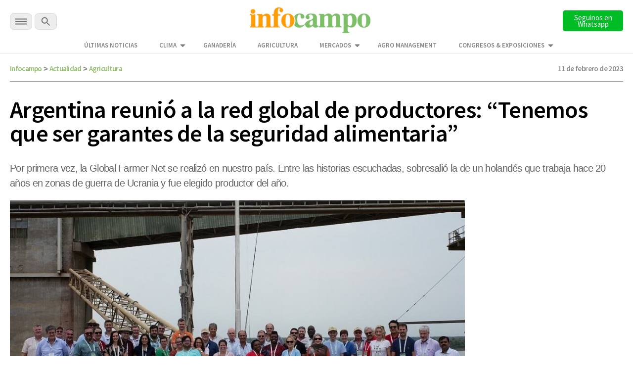

--- FILE ---
content_type: text/html; charset=utf-8
request_url: https://www.google.com/recaptcha/api2/aframe
body_size: 136
content:
<!DOCTYPE HTML><html><head><meta http-equiv="content-type" content="text/html; charset=UTF-8"></head><body><script nonce="QqdRNn9fpOu9Uj5Fs1YR_Q">/** Anti-fraud and anti-abuse applications only. See google.com/recaptcha */ try{var clients={'sodar':'https://pagead2.googlesyndication.com/pagead/sodar?'};window.addEventListener("message",function(a){try{if(a.source===window.parent){var b=JSON.parse(a.data);var c=clients[b['id']];if(c){var d=document.createElement('img');d.src=c+b['params']+'&rc='+(localStorage.getItem("rc::a")?sessionStorage.getItem("rc::b"):"");window.document.body.appendChild(d);sessionStorage.setItem("rc::e",parseInt(sessionStorage.getItem("rc::e")||0)+1);localStorage.setItem("rc::h",'1769120692702');}}}catch(b){}});window.parent.postMessage("_grecaptcha_ready", "*");}catch(b){}</script></body></html>